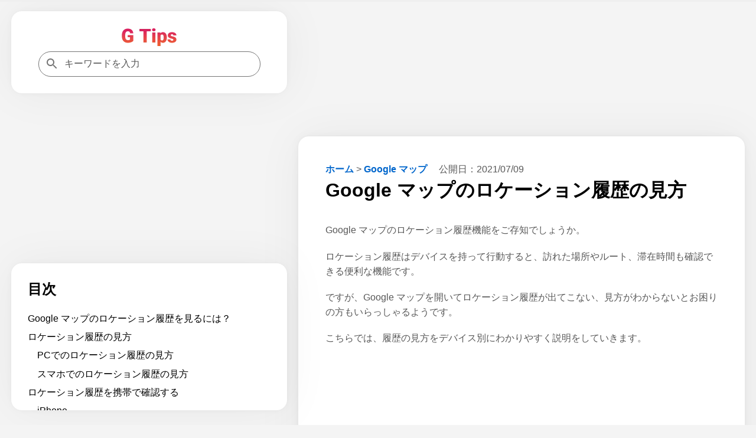

--- FILE ---
content_type: text/html; charset=UTF-8
request_url: https://g-tips.jp/google-maps/maps-location-history-view/
body_size: 16709
content:
<!DOCTYPE html>
<html lang="ja">
<head prefix="og: https://ogp.me/ns#">
<meta charset="utf-8">
<meta name="viewport" content="width=device-width,minimum-scale=1,initial-scale=1">
<meta name="robots" content="index, follow, max-snippet:-1, max-video-preview:-1, max-image-preview:large">
<title>Google マップのロケーション履歴の見方｜G Tips</title>
<meta name="description" content="Google マップでロケーション履歴の見方がわからない方へ、デバイス別にわかりやすく履歴の見方を説明いたします。スマートフォンでの見方はもちろん、PCでの確認方法についてもご紹介をしていますので、ぜひ参考になさってください。">
<meta name="author" content="株式会社MixFruits">
<meta name="format-detection" content="email=no,telephone=no,address=no">
<meta property="og:type" content="article">
<meta property="og:url" content="https://g-tips.jp/google-maps/maps-location-history-view/">
<meta property="og:site_name" content="G Tips">
<meta property="og:title" content="Google マップのロケーション履歴の見方">
<meta property="og:description" content="Google マップでロケーション履歴の見方がわからない方へ、デバイス別にわかりやすく履歴の見方を説明いたします。スマートフォンでの見方はもちろん、PCでの確認方法についてもご紹介をしていますので、ぜひ参考になさってください。">
<meta property="og:image" content="https://g-tips.jp/wp-content/uploads/maps-location-history-view.png">
<meta property="og:image:width" content="1200">
<meta property="og:image:height" content="628">
<meta property="og:locale" content="ja_JP">
<meta property="article:published_time" content="2021-07-09T16:37:12+09:00">
<meta property="article:modified_time" content="2021-07-09T16:37:12+09:00">
<meta property="article:section" content="Google マップ">
<meta name="twitter:card" content="summary_large_image">
<meta name="twitter:site" content="@G_Tips_jp">
<meta name="twitter:creator" content="@G_Tips_jp">
<meta name="twitter:url" content="https://g-tips.jp/google-maps/maps-location-history-view/">
<meta name="twitter:title" content="Google マップのロケーション履歴の見方">
<meta name="MobileOptimized" content="width">
<meta name="HandheldFriendly" content="True">
<meta name="apple-mobile-web-app-title" content="G Tips">
<link rel="canonical" href="https://g-tips.jp/google-maps/maps-location-history-view/">
<link rel="icon" href="/favicon.ico" sizes="32x32">
<link rel="icon" href="/icon.svg" type="image/svg+xml">
<link rel="apple-touch-icon" href="/apple-touch-icon.png">
<link rel="manifest" href="/manifest.webmanifest">
<link rel="alternate" type="application/rss+xml" title="G Tips RSS Feed" href="https://g-tips.jp/feed/">
<style>
*,::after,::before{margin:0;padding:0;box-sizing:border-box}:where([hidden]:not([hidden=until-found])){display:none!important}:where(html){-webkit-text-size-adjust:none}@supports not (min-block-size:100dvb){:where(html){block-size:100%}}:where(body){block-size:100%;block-size:100dvb;line-height:1.5;font-family:system-ui,sans-serif;-webkit-font-smoothing:antialiased}:where(input,button,textarea,select){font:inherit;color:inherit}:where(textarea){resize:vertical;resize:block}:where(button,label,select,summary,[role=button],[role=option]){cursor:pointer}:where(:disabled){cursor:not-allowed}:where(label:has(>input:disabled),label:has(+input:disabled)){cursor:not-allowed}:where(button){border-style:solid}:where(a){text-underline-offset:.2ex}:where(ul,ol){list-style:none}:where(img,svg,video,canvas,audio,iframe,embed,object){display:block}:where(img,picture,svg){max-inline-size:100%;block-size:auto}:where(p,h1,h2,h3,h4,h5,h6){overflow-wrap:break-word}:where(h1,h2,h3){line-height:calc(1em + .5rem)}:where(hr){border:none;border-block-start:1px solid;color:inherit;block-size:0;overflow:visible}:where(:focus-visible){outline:2px solid var(--focus-color,Highlight);outline-offset:2px}:where(.visually-hidden:not(:focus,:active,:focus-within,.not-visually-hidden)){clip-path:inset(50%)!important;height:1px!important;width:1px!important;overflow:hidden!important;position:absolute!important;white-space:nowrap!important;border:0!important}:root{--site-color:#000;--color-white:#fff;--color-blue:#06c;--color-gray:#585858;--color-light-gray:#f5f5f5;--color-black:#000;--color-violet:#b06ab3;--color-yellow:#ff9;--color-amazon:#ff9900;--color-rakuten:#bf0000;--color-yahoo:#ff0027;--main-bg-color:#f4f4f4;--main-padding:6%;--side-padding:6%;--common-margin:1.5vw;--common-radius:18px;--common-shadow:0 0px 5.3px 0 rgba(0,0,0,.03),0 0px 17.8px 0 rgba(0,0,0,.04),0 0 80px 0 rgba(0,0,0,.05);--btn-color:radial-gradient(#008dff,#0069d9);--scrollbar-color:#bbb;--scrollbar-hover-color:#bbb;--scrollbar-track-color:#f1f1f1}article,aside,details,figcaption,figure,footer,header,hgroup,main,menu,nav,section{display:block}blockquote,q{quotes:none}blockquote:after,blockquote:before,q:after,q:before{content:'';content:none}a{color:var(--color-blue);text-decoration:none;font-weight:700}a:hover{text-decoration:underline}img{height:auto}mark{background-color:var(--color-yellow)}del{text-decoration:line-through}abbr[title],dfn[title]{border-bottom:1px dotted;cursor:help}ins{background:0 0}table{border-collapse:separate;border-spacing:0;font-size:94%;empty-cells:show;line-height:1.5;margin:0 0 20px;width:100%;word-break:break-word;background:linear-gradient(to right,#e6e6e6,#f0f0f0,#e6e6e6)}tbody tr:nth-child(odd){background:#fff}td,th{margin:0;overflow:visible;vertical-align:middle;text-align:left}th{padding:.5rem;border-bottom:1px solid #585858}td{padding:.5rem;color:var(--color-gray)}td:first-child,th:first-child{border-left-width:0}.privacy-policy th{width:38%}input,select{vertical-align:middle}::placeholder{color:var(--color-gray)}body{background:var(--main-bg-color);font-family:"游ゴシック体","Yu Gothic",YuGothic,"Hiragino Kaku Gothic ProN","Hiragino Sans",Meiryo,sans-serif;font-size:clamp(.875rem,.7188rem + .5vw,1rem);font-weight:500}h1{font-size:clamp(1.75rem,1.4375rem + 1vw,2rem)}h2{font-size:clamp(1.640625rem,1.3477rem + .9375vw,1.875rem)}h3{font-size:clamp(1.3125rem,1.0781rem + .75vw,1.5rem)}h4{font-size:clamp(1.09375rem,.8984rem + .625vw,1.25rem)}cite,dfn,em,i{font-style:normal}em{font-weight:700}b{color:var(--color-black)}p{color:var(--color-gray);margin-bottom:1.2em;line-height:1.6}footer p{margin-bottom:0}li{margin-bottom:.7em;line-height:1.3;color:var(--color-gray)}dl{color:var(--color-gray)}figure{padding-top:.5em;margin-bottom:1em}figure img{max-height:400px;max-width:100%;width:auto;box-shadow:var(--common-shadow)}.container{margin:var(--common-margin) auto 0;padding-bottom:230px}.aside,.aside-ad{display:none}.tile{border-radius:var(--common-radius);background:var(--color-white);padding:var(--side-padding);margin-bottom:var(--common-margin);box-shadow:var(--common-shadow)}footer.tile{margin-bottom:0}#table-of-contents{display:none}#table-of-contents::-webkit-scrollbar,.related-articles::-webkit-scrollbar{width:6px;height:6px}#table-of-contents::-webkit-scrollbar-thumb,.related-articles::-webkit-scrollbar-thumb{background-color:var(--scrollbar-color);border-radius:6px}#table-of-contents::-webkit-scrollbar-thumb:hover,.related-articles::-webkit-scrollbar-thumb:hover{background-color:var(--scrollbar-hover-color)}#table-of-contents::-webkit-scrollbar-track,.related-articles::-webkit-scrollbar-track{background-color:var(--scrollbar-track-color);border-radius:6px}.related-articles h3{margin-top:0}.logo{color:var(--site-color);font-size:clamp(1.75rem,1.4375rem + 1vw,2rem);line-height:calc(1em + .5rem)}.logo:hover{opacity:.7;text-decoration:none}.logo img{max-width:180px;margin:0 auto}.header-container{display:flex;justify-content:space-between;align-items:center;gap:var(--main-padding)}.flex{display:flex;flex-wrap:wrap;justify-content:space-between}.flex section{width:calc(100% / 3 - .663%);margin-bottom:1.5em}.flex img{position:absolute;top:0;left:0;width:100%;height:100%}.flex section a:hover h3{text-decoration:underline}.flex section a:hover img{opacity:.7}.flex section h3{margin:8px 4px;word-break:break-all;padding-top:8px;padding-bottom:0;border-bottom:none;font-size:16px}.cardtype__link{color:var(--color-black)}.cardtype__link:hover{text-decoration:none}.cardtype__img{position:relative;padding-bottom:52.63%;height:0;overflow:hidden;margin-bottom:0}#categories{padding:40px 40px calc(40px - 1.5em)}article h2,h3,h4{margin:2em 0 1em 0}article h2:first-child,article h3:first-child,article h4:first-child,aside h2:first-child,aside h3:first-child,aside h4:first-child{margin-top:0}article h3{padding-bottom:.3em;border-bottom:1px solid var(--color-black);border-image:linear-gradient(to right,#ccc,#000,#ccc) 1}article h4{border-left:2px solid var(--color-black);border-image:linear-gradient(to bottom,#ccc,#000,#ccc) 1;padding-left:1em}article figure+h2,article figure+h3,article figure+h4,table+h2,table+h3,table+h4{margin-top:2em}.single article{border-radius:var(--common-radius);background:var(--color-white);padding:var(--main-padding);margin-bottom:var(--common-margin);box-shadow:var(--common-shadow)}.single article img[height="1"]{height:1px;border:none}.single article ul{list-style:disc;padding-left:1em;margin:0 0 1.2em 1em}.single article ol{list-style:decimal;padding-left:2em;margin:0 0 1.2em 1em}#table-of-contents ol,.single article #download-center ul,.single article .breadcrumb ul,.single article .dates ul{list-style:none;padding-left:0;margin-bottom:0}.single article .breadcrumb ul,.single article .dates ul{margin:0}.single article ol.relation-list,.single article ul.summary-list{list-style:none;padding-left:0;margin:0}.single h1{margin-bottom:1em}.relation-list li a{display:flex;align-items:flex-start;text-decoration:none}.related-link::before{content:'未読';color:var(--color-gray);margin-right:10px;white-space:nowrap;font-weight:500;text-decoration:none}.related-link.read::before{content:'既読'}.related-link>span{flex:1;min-width:0}.related-link:hover>span{text-decoration:underline}.breadcrumb{display:inline-block;margin-right:1rem}.breadcrumb li{display:inline-block;margin-bottom:.3em}.dates{display:inline-block}.dates ul li{display:inline-block;margin-right:1rem;margin-bottom:.3em}.dates ul li:last-child{margin-right:0}.movie{position:relative;padding-bottom:56.25%;height:0;overflow:hidden}.movie iframe{position:absolute;top:0;left:0;width:100%;height:100%}pre{background:var(--color-light-gray);line-height:1.4;margin-bottom:1em;max-width:100%;overflow:auto;padding:1rem}code{font-family:-apple-system,BlinkMacSystemFont,"Helvetica Neue",YuGothic,'Yu Gothic',Verdana,Meiryo,sans-serif}.productWrap{background:var(--color-white);padding:var(--side-padding);margin-bottom:var(--common-margin);box-shadow:var(--common-shadow)}.tile .productWrap:last-child{margin-bottom:0}.productWrap+h2,.productWrap+h3,.productWrap+h4{margin-top:2.5em}.product{display:flex}.product p{color:var(--color-black)}.product p:last-child{margin-bottom:0}.productImg{text-align:center;min-width:175px}.productImg a:hover{opacity:.8}.productText{margin-left:1rem;line-height:1.3;width:100%}.product img{max-width:175px;width:auto}.productBtn{font-size:88%;margin-bottom:1em}.product .productBtn:last-child{margin-bottom:0}.amazonBtn a{display:block;padding:.5rem 0;color:var(--color-amazon)}.product-amazon{border-radius:var(--common-radius);text-align:center;width:100%;margin-bottom:.5rem;border:1px solid var(--color-amazon);background:var(--color-white)}.product-amazon:hover{color:var(--color-white);background:var(--color-amazon);text-decoration:none}.rakutenBtn a{display:block;padding:.5rem 0;color:var(--color-rakuten)}.product-rakuten{border-radius:var(--common-radius);text-align:center;width:100%;margin-bottom:.5rem;border:1px solid var(--color-rakuten);background:var(--color-white)}.product-rakuten:hover{color:var(--color-white);background:var(--color-rakuten);text-decoration:none}.yahooBtn a{display:block;padding:.5rem 0;color:var(--color-yahoo)}.product-yahoo{border-radius:var(--common-radius);text-align:center;width:100%;margin-bottom:.5rem;border:1px solid var(--color-yahoo);background:var(--color-white)}.product-yahoo:hover{color:var(--color-white);background:var(--color-yahoo);text-decoration:none}.big-sale{display:flex;justify-content:space-evenly;flex-wrap:wrap;list-style:none!important;padding:0;margin-top:-20px;margin-bottom:0}.big-head{font-size:1.25rem;margin-bottom:1rem;margin-top:2rem;padding-bottom:0;font-weight:700}.big-sale li{padding:0;margin-top:1rem}.big-sale a:hover{opacity:.7}.big-sale img{vertical-align:bottom;max-width:100%}.big-sale-wrap .big-sale{justify-content:space-evenly;margin-top:0}.big-sale-wrap .big-sale li{margin-top:0;margin-bottom:0}.microcopy{padding:0 0 .3rem;display:block;line-height:1.4;text-align:center;font-size:13px;color:var(--color-gray)}a[target="_blank"]::after{vertical-align:sub;margin-left:6px;content:url([data-uri])}.big-sale a[target="_blank"]::after,.productBtn a[target="_blank"]::after{content:none}.cate-name{font-size:1.5em;margin-bottom:0}.searchform{width:100%;max-width:376px;position:relative}.searchform input[type=search]{-webkit-appearance:none;-moz-appearance:none;appearance:none;border-radius:0;padding:.7rem .7rem .7rem 2.7rem;font-size:1rem;box-sizing:border-box;border:1px solid #757575;border-radius:24px;background:var(--color-white);color:var(--color-gray);width:100%}.searchform::after{content:url('data:image/svg+xml;charset=utf8,%3Csvg%20xmlns%3D%22http%3A%2F%2Fwww.w3.org%2F2000%2Fsvg%22%20height%3D%2224px%22%20viewBox%3D%220%200%2024%2024%22%20width%3D%2224px%22%20fill%3D%22%23757575%22%3E%3Cpath%20d%3D%22M0%200h24v24H0z%22%20fill%3D%22none%22%2F%3E%3Cpath%20d%3D%22M15.5%2014h-.79l-.28-.27C15.41%2012.59%2016%2011.11%2016%209.5%2016%205.91%2013.09%203%209.5%203S3%205.91%203%209.5%205.91%2016%209.5%2016c1.61%200%203.09-.59%204.23-1.57l.27.28v.79l5%204.99L20.49%2019l-4.99-5zm-6%200C7.01%2014%205%2011.99%205%209.5S7.01%205%209.5%205%2014%207.01%2014%209.5%2011.99%2014%209.5%2014z%22%2F%3E%3C%2Fsvg%3E');width:20px;height:20px;position:absolute;top:50%;left:.7rem;margin-top:-12px}.searchform input[type=search]:focus{outline:0}.pager ul{text-align:center;margin:0 0 1.5em;padding:0}.pager ul li{margin:1em .5em;display:inline-block}.pager ul li a{padding:.5em;border:1px solid var(--color-blue)}.pager ul li a:hover{text-decoration:none;background:var(--color-blue);color:var(--color-white)}.search-list{margin-top:1.6em}.search-item{margin-bottom:2em}.search-list .search-item:last-child{margin-bottom:1.6em}.search-item-url{color:var(--color-gray);font-size:14px;font-family:Arial,arial,sans-serif;line-height:20px;font-weight:400;display:flex;align-items:center}.search-item-url:hover{text-decoration:none}.search-item-title{font-size:20px;color:var(--color-blue);line-height:26px;padding-bottom:3px;padding-top:5px;display:block;font-weight:400;font-family:arial,sans-serif}.search-item-icon{background-color:#f1f3f4;border-radius:14px;height:28px;margin-right:12px;width:28px;display:flex;align-items:center;justify-content:center}.search-item-desc{max-width:600px}.search-highlight{font-weight:700}.search-item-desc .search-highlight{color:var(--color-black)}.search-num{color:var(--color-gray)}.search .pager{margin-top:2rem}.search .pager ul{margin:0}.search .pager ul li{margin:1em .5em 0}.new li{display:flex}.new li time{margin-right:1rem}.ranking{list-style:decimal;padding-left:2em}.ranking li{padding-left:1rem}.ranking-view{margin-right:1.5rem;min-width:4.5em}.ranking-date{font-size:1rem;color:var(--color-gray);margin-left:1rem}.ad{min-height:280px;text-align:center;margin-bottom:var(--common-margin)}.ad.sale-ad{min-height:250px;display:flex;justify-content:center}.sale-ad a:hover{opacity:.7}.logo-bottom-ad{min-height:100px}.content-ad{margin:24px 0}.sticky-ad{position:fixed;z-index:102;width:100%;height:50px;bottom:0;left:0;text-align:center;vertical-align:bottom}.sticky-bottom{display:inline-block;width:100%;height:50px}#afscontainer1,#afscontainer2,#relatedsearches1{margin:1.5rem auto 0;max-width:728px}#afscontainer1{margin:.5rem auto 0}#afscontainer2{margin:0 auto}.search .google-auto-placed{margin-bottom:2em}.page article .google-auto-placed,.single article .google-auto-placed{margin-top:1.5em;margin-bottom:1.5em}.single article p+.google-auto-placed{margin-top:0}.single article .nest-h2+.google-auto-placed,.single article .nest-h3+.google-auto-placed,.single article .nest-h4+.google-auto-placed{margin-top:1.5em}.page article p:last-child{margin-bottom:0}#sas_26300,#sas_26711,.head-ad,.left-ad,.right-ad{display:none}.ats-trvd-wrapper{max-width:320px;min-height:180px}.archive .ats-trvd-wrapper,.home .ats-trvd-wrapper,.page .ats-trvd-wrapper,.search .ats-trvd-wrapper,.single .ats-trvd-wrapper{margin-top:0!important;margin-bottom:0!important}.video-player{min-height:212px}#ats-third-party-wrapper{margin-top:0!important;margin-bottom:0!important}.txt-center{text-align:center}.txt-left{text-align:left}.txt-right{text-align:right}.minwidth10{min-width:10rem}.close{display:none}.fontweight{font-weight:700}.txtmt10{display:inline-block;margin-top:10px}.mt30{margin-top:30px}.mt2rem{margin-top:2rem}.mb2rem{margin-bottom:2rem}.mb0{margin-bottom:0}.button{display:block;width:100%;padding:8px 15px;background:var(--btn-color);color:#fff;border-radius:var(--common-radius);box-shadow:var(--common-shadow);text-align:center;text-decoration:none}.button:hover{text-decoration:none;opacity:.9}#comment-wrap{padding:var(--main-padding)}#comment{width:100%;padding:1rem;box-sizing:border-box;border:1px solid #757575;border-radius:var(--common-radius);resize:none;overflow:hidden;height:auto;min-height:100px;color:var(--color-gray);background:var(--color-white)}#comment:focus{outline:0}#author{width:100%;padding:1rem;box-sizing:border-box;border:1px solid #757575;border-radius:var(--common-radius);resize:none;overflow:hidden;height:auto;color:var(--color-gray);background:var(--color-white)}#author:focus{outline:0}.form-submit #submit{color:var(--color-white);padding:8px 15px;display:block;background:var(--btn-color);border-radius:var(--common-radius);box-shadow:var(--common-shadow);text-align:center;border:none;width:100%;margin-top:1.5rem;font-weight:700;cursor:pointer}.form-submit #submit:hover{opacity:.9}.comment-caution{color:var(--color-gray)}.comment li{margin:.7rem 0}.comment li:first-child{margin-top:0}.comment li:last-child{margin-bottom:0}.category .comment a,.home .comment a{display:block;background:var(--color-white);padding:var(--main-padding);margin-bottom:var(--common-margin);box-shadow:var(--common-shadow)}.category .comment:last-child a,.home .comment:last-child a{margin-bottom:0}.category .comment a:hover,.home .comment a:hover{text-decoration:none}.category .comment a:hover .comment-view,.home .comment a:hover .comment-view{text-decoration:underline}.comment-header{display:flex;flex-wrap:wrap;align-items:baseline}.category .comment-author,.home .comment-author{text-decoration:none;letter-spacing:.7px;margin-right:10px}.comment-date{font-size:11px;color:var(--color-gray)}.comment-view{color:var(--color-blue);padding-bottom:.4em;margin-bottom:0}.comment-text p{margin-bottom:0;font-weight:500}#commets-list{list-style:none;margin-top:1.5em}.comment-author{font-weight:700;color:var(--color-black)}.comment-author a{color:var(--color-black)}.comment-author .says{display:none}#commets-list li{background:var(--color-white);padding:var(--main-padding);margin-bottom:var(--common-margin);box-shadow:var(--common-shadow)}#commets-list li ul.children li{box-shadow:none;margin-top:0;padding-bottom:0}#commets-list .children li:last-child,#commets-list li:last-child{margin-bottom:0}.comment-meta{margin:.4em 0;font-size:13px}.comment-meta a{color:var(--color-gray)}#cancel-comment-reply-link{margin-bottom:1.5rem;display:inline-block}#table-of-contents a{color:var(--color-black);font-weight:500}#table-of-contents ol ol{margin-left:1em;margin-bottom:.7em}#table-of-contents a+ol{margin-top:.7em}#table-of-contents h2{font-size:clamp(1.3125rem,1.0781rem + .75vw,1.5rem);margin-bottom:1em}.main-content #table-of-contents{display:block;border-radius:0}#ai{padding:var(--main-padding)}.ai p{margin-bottom:1rem;line-height:1.9}#ai-wrapper{margin:1.5rem auto 0;display:none}#ai-message{width:100%;padding:1rem;box-sizing:border-box;border:1px solid #757575;border-radius:var(--common-radius);resize:none;overflow:hidden;height:auto;min-height:100px;color:var(--color-gray)}#ai-message:focus{outline:0}.ai-message-bot{width:100%;margin:1rem 0;padding:1.5rem 0}.ai-message-text{line-height:1.9}.ai-message-text img{display:inline-block;vertical-align:middle;margin-right:.5rem}.ai-message-author{font-weight:600;letter-spacing:.1rem;margin-bottom:.5rem}#ai-reward,#ai-submit{color:var(--color-white);padding:8px 15px;display:block;background:var(--btn-color);border-radius:var(--common-radius);box-shadow:var(--common-shadow);text-align:center;border:none;width:100%;font-weight:700}#ai-reward{margin-top:1.5rem}#ai-reward:focus,#ai-submit:focus{outline:0}#ai-reward:hover,#ai-submit:hover{opacity:.9}.ai-assistant #ai-wrapper{margin:0 auto}.ai-bookmark{background:var(--color-white);padding:var(--main-padding);box-shadow:var(--common-shadow)}p.ai-bookmark{color:var(--color-gray)}p.ai-bookmark:last-child{margin:1.5rem 0 0}.question-again{margin-bottom:0}.question-again a{padding:8px 15px;text-decoration:none;color:#fff;border-radius:var(--common-radius);box-shadow:var(--common-shadow);background:var(--btn-color);width:100%;display:block;text-align:center}.question-again a:hover{opacity:.9;text-decoration:none}.question-example{display:flex}.question-example dt{margin-right:1rem;white-space:nowrap}.question-example+.question-example{margin-top:.4em}.ai-assistant .question-example:last-of-type{margin-bottom:1.5em}.balloon{display:flex}.balloon-text{position:relative;width:100%;border-radius:var(--common-radius);flex-basis:100%;margin:4px 24px 4px 0}.ai-message .balloon-text{padding:30px;border:1px solid #757575}.balloon-right{flex-direction:row-reverse}.balloon-right .balloon-text{margin:4px 0 4px 24px}.balloon-left .balloon-text:before{content:"";position:absolute;top:35px;right:-23px;margin-top:-12px;border:12px solid transparent;border-left:12px solid var(--color-white);z-index:2}.balloon-left .balloon-text:after{content:"";position:absolute;top:35px;right:-24px;margin-top:-12px;border:12px solid transparent;border-left:12px solid #757575;z-index:1}.ai-message-bot .balloon-text{border:2px solid var(--color-violet);background:var(--color-white);color:var(--color-gray)}.ai-message-bot .balloon-text:before{content:"";position:absolute;top:35px;left:-23px;margin-top:-12px;border:12px solid transparent;border-right:12px solid var(--color-white);z-index:2}.ai-message-bot .balloon-text:after{content:"";position:absolute;top:35px;left:-26px;margin-top:-12px;border:12px solid transparent;border-right:12px solid var(--color-violet);z-index:1}.ai-attention{margin:.5rem 0 0 94px}progress{width:100%;position:fixed;top:0;left:0;z-index:9999;height:3px;-webkit-appearance:none;-moz-appearance:none;appearance:none}progress::-webkit-progress-bar{background-color:#efefef}progress::-webkit-progress-value{background:linear-gradient(to right,#fff,#86868b)}progress::-moz-progress-bar{background:linear-gradient(to right,#fff,#86868b)}.productWrap>p{margin-bottom:.5em}.single-step{box-shadow:var(--common-shadow);padding:0 0 calc(var(--main-padding) - 1.2em);margin-bottom:5%;margin-top:calc(30px + 5%)}.single-step .wp-block-image{padding-top:0;background-image:url(/wp-content/themes/gtips/img/background-pattern.webp)}.single-step .wp-block-image img{box-shadow:none}.single-step p{margin:0 var(--main-padding) 1.2em}.single article .single-step ul{margin:0 var(--main-padding) 1.2em}.single-step table{margin:0 var(--main-padding) 1.2em;width:calc(100% - var(--main-padding)* 2)}.single-step .wp-block-code{margin:0 var(--main-padding) 1.2em}.wp-block-my-blocks-steps-container{counter-reset:stepCounter}.wp-block-my-blocks-single-step.single-step{position:relative;counter-increment:stepCounter}.wp-block-my-blocks-single-step.single-step:before{content:"STEP " counter(stepCounter);display:block;top:-30px;left:0;color:var(--color-white);font-weight:700;position:absolute;z-index:101;background:#9ac970;width:80px;height:30px;text-align:center;line-height:30px}.spNone{display:none}#ai-wrapper.rewarded{display:block}@media screen and (max-width:660px){.product,.productBtn{display:block}.amazon-review,.productText{margin-left:0}.productImg{margin-bottom:20px}.product img{display:inline-block}}@media (max-width:714px){.big-sale-wrap .big-sale{flex-direction:column;align-items:center}.big-sale-wrap .big-sale li{margin-bottom:24px}.big-sale-wrap .big-sale li:last-child{margin-bottom:0}}@media screen and (max-width:871px){#categories{padding:40px 5% 32px}.flex section{width:100%;margin-bottom:8px;position:relative}.cardtype__link{display:flex;align-items:center}.cardtype__img{width:47%;padding-bottom:24.55%}.cardtype__info{width:53%}.cardtype__info time,.ranking section .cardtype__info:before{margin:0 8px}.flex section h3{font-size:clamp(12px,calc(100vw / 30),16px);margin:0;padding-left:8px;padding-top:0}.flex section h3.txt-center{text-align:left}.microcopy{font-size:11px}}@media screen and (min-width:942px){.pcNone{display:none}.spNone{display:block}.container{display:grid;gap:var(--common-margin);grid-template-columns:1fr 1.618fr;padding:0 var(--common-margin)}#table-of-contents{display:block;max-height:calc(100vh - 250px - 144.57px - var(--common-margin) * 4);overflow:auto;margin-top:calc(250px + var(--common-margin)*2)}.main-content #table-of-contents{display:none}.header{position:sticky;top:var(--common-margin);right:0;align-self:start;grid-row:1/3;grid-column:1/2}.header-container{flex-direction:column;gap:1.2em}.main-content{grid-row:1/2;grid-column:2/3}footer{grid-row:2/3;grid-column:2/3}.archive footer,.home footer{margin-top:-1.5vw}#comment-wrap{margin-bottom:0}.sticky-ad{position:sticky;height:90px;grid-row:3/4;grid-column:2/3}.sticky-bottom{height:90px}.ats-insert-video-wrapper{max-width:320px!important;min-height:180px!important}#sas_26300,#sas_26711{display:block;width:300px;height:250px;margin:auto}.left-ad{display:block;width:100%;min-height:250px;text-align:center;position:sticky;top:calc(148.24px + var(--common-margin)* 2);right:0;align-self:start;grid-row:1/3;grid-column:1/2}.head-ad{display:block;width:100%;height:280px;margin:0 auto}.ai-assistant+.ad,.page .primary-article+.ad,.search .primary-article+.ad{margin-bottom:0}}@media screen and (min-width:1340px){.container{grid-template-columns:minmax(0,1fr) minmax(0,1.618fr) minmax(0,1fr)}.aside,.aside-ad,.sidebar-related{display:block}.related-inner{display:none}.aside,.aside-ad{position:sticky;top:var(--common-margin);right:0;align-self:start;grid-row:1/3;grid-column:3/4}.single .aside{top:calc(250px + var(--common-margin) * 2);grid-row:1/2;grid-column:3/4}.single .aside-ad{grid-row:1/2;grid-column:3/4}.right-ad{display:block;width:300px;height:600px;margin:0 auto}.related-ad{display:block;width:100%;height:280px;margin:0 auto}.related-articles{max-height:calc(100vh - 250px - 180px - var(--common-margin) * 3);overflow:auto}}@media screen and (min-width:1872px){.container{max-width:1872px;padding:0}}</style>
<script type="application/ld+json">
[{"@context":"https://schema.org","@type":"BreadcrumbList","itemListElement":[{"@type":"ListItem","position":1,"item":{"@id":"https://g-tips.jp","name":"ホーム"}},{"@type":"ListItem","position":2,"item":{"@id":"https://g-tips.jp/google-maps/","name":"Google マップ"}},{"@type":"ListItem","position": 3,"item":{"@id":"https://g-tips.jp/google-maps/maps-location-history-view/","name":"Google マップのロケーション履歴の見方"}}]},{"@context":"https://schema.org","@type":"NewsArticle","mainEntityOfPage":{"@type":"WebPage","@id":"https://g-tips.jp/google-maps/maps-location-history-view/"},"headline":"Google マップのロケーション履歴の見方","image":{"@type":"ImageObject","url":"https://g-tips.jp/wp-content/uploads/maps-location-history-view.png","width":1200,"height":628},"datePublished":"2021-07-09T16:37:12+09:00","dateModified":"2021-07-09T16:37:12+09:00","author":{"@type":"Organization","name":"株式会社MixFruits","url":["https://www.facebook.com/gtipsjp","https://twitter.com/G_Tips_jp"]},"description":"Google マップでロケーション履歴の見方がわからない方へ、デバイス別にわかりやすく履歴の見方を説明いたします。スマートフォンでの見方はもちろん、PCでの確認方法についてもご紹介をしていますので、ぜひ参考になさってください。"}]
</script>
<script type="application/javascript" src="//anymind360.com/js/9354/ats.js"></script>
<script async src="https://pagead2.googlesyndication.com/pagead/js/adsbygoogle.js?client=ca-pub-2156883363646737" crossorigin="anonymous"></script>
<script>(function(w,d,s,l,i){w[l]=w[l]||[];w[l].push({'gtm.start':
new Date().getTime(),event:'gtm.js'});var f=d.getElementsByTagName(s)[0],
j=d.createElement(s),dl=l!='dataLayer'?'&l='+l:'';j.async=true;j.src=
'https://www.googletagmanager.com/gtm.js?id='+i+dl;f.parentNode.insertBefore(j,f);
})(window,document,'script','dataLayer','GTM-KSK2DQ7');</script>
</head>
<body class="wp-singular post-template-default single single-post postid-5278 single-format-standard wp-theme-gtips">
<noscript><iframe src="https://www.googletagmanager.com/ns.html?id=GTM-KSK2DQ7"
height="0" width="0" style="display:none;visibility:hidden"></iframe></noscript>
<progress id="progressbar" value="0" max="100"></progress>
<div class="container">
<header class="header">
	<div class="header-container tile">
		<a class="logo" href="https://g-tips.jp"><img fetchpriority="high" decoding="async" src="/img/gtipsLogo.webp" width="95" height="30" alt="G Tips"></a>
		<form method="get" class="searchform" action="https://g-tips.jp" target="_top">
	<input type="search" name="s" title="キーワードを入力" placeholder="キーワードを入力" aria-label="キーワードを入力">
	</form>
	</div>
				<nav id="table-of-contents" class="tile"><h2>目次</h2><ol><li><a href="#section1">Google マップのロケーション履歴を見るには？</a></li><li><a href="#section2">ロケーション履歴の見方</a><ol><li><a href="#section3">PCでのロケーション履歴の見方</a></li><li><a href="#section4"> スマホでのロケーション履歴の見方</a></li></ol></li><li><a href="#section5">ロケーション履歴を携帯で確認する</a><ol><li><a href="#section6">iPhone</a></li><li><a href="#section7">Android</a></li></ol></li></ol></nav>	</header>
<div class="sticky-ad">
    <ins class="adsbygoogle sticky-bottom"
        data-ad-client="ca-pub-2156883363646737"
        data-ad-slot="2010700915"></ins>
    <script>
        (adsbygoogle = window.adsbygoogle || []).push({});
    </script>
</div>
<main class="main-content">
	<div class="video-player"></div>	<article class="primary-article">
		<nav class="breadcrumb">
			<ul>
				<li><a href="https://g-tips.jp">ホーム</a></li>
				<li>&gt;</li>
				<li><a href="https://g-tips.jp/google-maps/">Google マップ</a></li>
			</ul>
		</nav>
		<div class="dates">
			<ul>
				<li>公開日：<time class="published" datetime="2021-07-09T16:37:12+09:00">2021/07/09</time></li>
							</ul>
		</div>
				<h1>Google マップのロケーション履歴の見方</h1>
				<p>Google マップのロケーション履歴機能をご存知でしょうか。</p>
<p>ロケーション履歴はデバイスを持って行動すると、訪れた場所やルート、滞在時間も確認できる便利な機能です。</p>
<p>ですが、Google マップを開いてロケーション履歴が出てこない、見方がわからないとお困りの方もいらっしゃるようです。</p>
<p>こちらでは、履歴の見方をデバイス別にわかりやすく説明をしていきます。</p>
<div class="ad">
            <ins class="adsbygoogle"
                style="display:block"
                data-ad-client="ca-pub-2156883363646737"
                data-ad-slot="9207630314"
                data-ad-format="auto"
                data-full-width-responsive="true"></ins>
            <script>
                (adsbygoogle = window.adsbygoogle || []).push({});
            </script>
            </div><nav id="table-of-contents" class="tile"><h2>目次</h2><ol><li><a href="#section1">Google マップのロケーション履歴を見るには？</a></li><li><a href="#section2">ロケーション履歴の見方</a><ol><li><a href="#section3">PCでのロケーション履歴の見方</a></li><li><a href="#section4"> スマホでのロケーション履歴の見方</a></li></ol></li><li><a href="#section5">ロケーション履歴を携帯で確認する</a><ol><li><a href="#section6">iPhone</a></li><li><a href="#section7">Android</a></li></ol></li></ol></nav><h2 id="section1">Google マップのロケーション履歴を見るには？</h2>
<p>Google マップのロケーション履歴は、タイムラインを開くとみることができます。</p>
<p>一般的には、スマホなど持って行動したデバイスで見ることが多いと思いますが、PCでも同じGoogleアカウントでログインすると、ロケーション履歴を見ることが可能です。</p>
<p>旅の思い出など、ゆっくりと大きな画面で履歴を確認したい時は、PCを利用してみてはいかがでしょうか。</p>
<div class="ad">
        <ins class="adsbygoogle"
            style="display:block"
            data-ad-client="ca-pub-2156883363646737"
            data-ad-slot="9207630314"
            data-ad-format="auto"
            data-full-width-responsive="true"></ins>
        <script>
            (adsbygoogle = window.adsbygoogle || []).push({});
        </script>
        </div><h2 id="section2">ロケーション履歴の見方</h2>
<div class="ad">
        <ins class="adsbygoogle"
            style="display:block"
            data-ad-client="ca-pub-2156883363646737"
            data-ad-slot="9207630314"
            data-ad-format="auto"
            data-full-width-responsive="true"></ins>
        <script>
            (adsbygoogle = window.adsbygoogle || []).push({});
        </script>
        </div><h3 id="section3">PCでのロケーション履歴の見方</h3>
<p>PCでGoogle マップを開きます。</p>
<p>ロケーション履歴を表示したいモバイル端末と、同じGoogleアカウントでログインしてください。</p>
<figure class="wp-block-image size-full"><img fetchpriority="high" decoding="async" src="https://g-tips.jp/wp-content/uploads/maps-history-delete-2.png" alt="Google Chromeの設定からマップ" width="1456" height="711" class="alignnone size-full wp-image-5590" /></figure>
<p>Google Chromeの画面から、①<b>「Google アプリ」ボタンをクリック</b>し、②<b>「マップ」を選択</b>します。</p>
<figure class="wp-block-image size-full"><img decoding="async" src="https://g-tips.jp/wp-content/uploads/maps-history-delete1-1.png" alt="ログインボタンをタップ" width="1456" height="711" class="alignnone size-full wp-image-5591" /></figure>
<p>「Google マップ」が開かれたら、右上に表示される<b>「ログイン」ボタンをクリック</b>します</p>
<figure class="wp-block-image size-full"><img decoding="async" src="https://g-tips.jp/wp-content/uploads/maps-history-delete8-1.png" alt="アカウントの選択" width="486" height="581" class="alignnone size-full wp-image-5592" /></figure>
<p>ロケーション履歴を表示したい<b>「アカウント」を選択</b>します。</p>
<figure class="wp-block-image size-full"><img loading="lazy" decoding="async" src="https://g-tips.jp/wp-content/uploads/maps-history-delete9-2.png" alt="パスワードを入力" width="473" height="566" class="alignnone size-full wp-image-8459" /></figure>
<p>①<b>「パスワード」を入力</b>し、②<b>「次へ」ボタンをクリック</b>すると、ログインが完了しGoogle マップの画面に戻ります。</p>
<figure class="wp-block-image size-full"><img loading="lazy" decoding="async" src="https://g-tips.jp/wp-content/uploads/maps-history-delete2-1.png" alt="メニューボタンをクリック" width="1456" height="711" class="alignnone size-full wp-image-5594" /></figure>
<p>Google マップの画面左上の<b>「メニュー」アイコンをクリック</b>します。</p>
<figure class="wp-block-image size-full"><img loading="lazy" decoding="async" src="https://g-tips.jp/wp-content/uploads/maps-location-history-verification-1.png" alt="タイムラインを選択" width="272" height="800" class="alignnone size-full wp-image-5595" /></figure>
<p>ダイアログボックスが開かれたら、<b>「タイムライン」を選択</b>します。</p>
<figure class="wp-block-image size-full"><img loading="lazy" decoding="async" src="https://g-tips.jp/wp-content/uploads/maps-location-history-verification1.png" alt="ロケーション履歴の表示" width="1193" height="800" class="alignnone size-full wp-image-5598" /></figure>
<p>ロケーション履歴が表示されました。</p>
<figure class="wp-block-image size-full"><img loading="lazy" decoding="async" src="https://g-tips.jp/wp-content/uploads/maps-location-history-view-1.png" alt="日付で検索" width="1456" height="584" class="alignnone size-full wp-image-5749" /></figure>
<p>タイムラインを開いても、現在のロケーション履歴がオフになっていると、履歴が表示されません。</p>
<p>履歴を確認したい日にちがわかっているときは、<b>年、月、日付をクリック</b>で日付を入力し、ロケーション履歴を確認してください。</p>
<figure class="wp-block-image size-full"><img loading="lazy" decoding="async" src="https://g-tips.jp/wp-content/uploads/maps-location-history-view1.png" alt="棒グラブの確認" width="1456" height="587" class="alignnone size-full wp-image-5751" /></figure>
<p>年、月、日付の下にある棒グラフは、履歴がある日を表示しています。</p>
<p><b>棒グラフを直接クリック</b>しても、ロケーション履歴を見ることが可能です。</p>
<div class="ad">
        <ins class="adsbygoogle"
            style="display:block"
            data-ad-client="ca-pub-2156883363646737"
            data-ad-slot="9207630314"
            data-ad-format="auto"
            data-full-width-responsive="true"></ins>
        <script>
            (adsbygoogle = window.adsbygoogle || []).push({});
        </script>
        </div><h3 id="section4"> スマホでのロケーション履歴の見方</h3>
<p>ロケーション履歴は、「スポット」や「都市」から以前の履歴を簡単に見つけることができます。</p>
<p>いつの履歴か忘れてしまった時、履歴を探し出すときに便利です。</p>
<figure class="wp-block-image size-full"><img loading="lazy" decoding="async" src="https://g-tips.jp/wp-content/uploads/maps-location-history-verification2.png" alt="履歴なしの画面" width="449" height="800" class="alignnone size-full wp-image-5602" /></figure>
<p>iPhoneで、すでにロケーション履歴の設定をオフにしている場合、タイムラインを開くとこのように表示されます。</p>
<figure class="wp-block-image size-full"><img loading="lazy" decoding="async" src="https://g-tips.jp/wp-content/uploads/maps-location-history-verification3.png" alt="スポットや都市で検索" width="463" height="539" class="alignnone size-full wp-image-5603" /></figure>
<p>残っているロケーション履歴がある場合、削除はしていないが日付が曖昧な時は、<b>「スポット」や「都市」をタップ</b>してください。</p>
<p>履歴を簡単に見つけて、表示することができます。</p>
<div class="ad">
        <ins class="adsbygoogle"
            style="display:block"
            data-ad-client="ca-pub-2156883363646737"
            data-ad-slot="9207630314"
            data-ad-format="auto"
            data-full-width-responsive="true"></ins>
        <script>
            (adsbygoogle = window.adsbygoogle || []).push({});
        </script>
        </div><h2 id="section5">ロケーション履歴を携帯で確認する</h2>
<p>ロケーション履歴を携帯で確認する方法については、iPhone、Androidのそれぞれの方法について、下記の記事で詳しく説明をしています。</p>
<div class="ad">
        <ins class="adsbygoogle"
            style="display:block"
            data-ad-client="ca-pub-2156883363646737"
            data-ad-slot="9207630314"
            data-ad-format="auto"
            data-full-width-responsive="true"></ins>
        <script>
            (adsbygoogle = window.adsbygoogle || []).push({});
        </script>
        </div><h3 id="section6">iPhone</h3>
<p>iPhoneでロケーション履歴を確認する方法については、下記の記事を参考になさってください。</p>
<p>履歴が記録されないなど、困ったときの対処方法についてもご紹介をしています。</p>
<p>履歴の復元や、自動削除の期間や設定方法も説明をしていますので、ぜひあわせてお読みになってください。</p>
<p><a href="https://g-tips.jp/google-maps/maps-location-history-iphone/" title="Google マップのロケーション履歴をiPhoneで確認する方法">Google マップのロケーション履歴をiPhoneで確認する方法</a></p>
<div class="ad">
        <ins class="adsbygoogle"
            style="display:block"
            data-ad-client="ca-pub-2156883363646737"
            data-ad-slot="9207630314"
            data-ad-format="auto"
            data-full-width-responsive="true"></ins>
        <script>
            (adsbygoogle = window.adsbygoogle || []).push({});
        </script>
        </div><h3 id="section7">Android</h3>
<p>Androidのロケーション履歴を確認する方法については、下記の記事を参考になさってください。</p>
<p>手順を追って、詳しく説明をしています。</p>
<p>設定方法や位置情報の精度についてもご紹介をしていますので、Androidの操作に困った場合は、こちらも一緒にご覧になってください。</p>
<p><a href="https://g-tips.jp/google-maps/maps-location-history-android/" title="Google マップのロケーション履歴をAndroidで確認する方法">Google マップのロケーション履歴をAndroidで確認する方法</a></p>
			</article>
		<aside>
		<span id="recommended-products"></span><div class="productWrap"><p>PR</p><div class="product"><div class="productImg"><img src="https://m.media-amazon.com/images/I/51VwO1bDtIL._SL160_.jpg" loading="lazy" alt="新しくなってさらに充実！　より便利な機能が満載！　Google マップ" title="新しくなってさらに充実！　より便利な機能が満載！　Google マップ" width="110" height="160" class="product-img" data-vars-clicktitle="新しくなってさらに充実！　より便利な機能が満載！　Google マップ"></div><div class="productText"><p>新しくなってさらに充実！　より便利な機能が満載！　Google マップ</p><div class="productBtn"><p class="amazonBtn"><a href="https://www.amazon.co.jp/gp/search?keywords=Google+%E3%83%9E%E3%83%83%E3%83%97+%E6%9C%AC&#038;tag=gtips-jp-22" target="_blank" rel="noopener sponsored" class="product-amazon" title="新しくなってさらに充実！　より便利な機能が満載！　Google マップ" data-vars-clicktitle="新しくなってさらに充実！　より便利な機能が満載！　Google マップ">Amazonで価格を見る</a></p></div><div class="productBtn"><p class="rakutenBtn"><a href="https://hb.afl.rakuten.co.jp/hgc/1a10c441.b2895263.1a10c442.c89a6f6a/_RTLink17923?pc=https%3A%2F%2Fsearch.rakuten.co.jp%2Fsearch%2Fmall%2FGoogle+%E3%83%9E%E3%83%83%E3%83%97+%E6%9C%AC%2F" target="_blank" rel="noopener sponsored" class="product-rakuten" title="新しくなってさらに充実！　より便利な機能が満載！　Google マップ" data-vars-clicktitle="新しくなってさらに充実！　より便利な機能が満載！　Google マップ">楽天市場で価格を見る</a></p></div><div class="productBtn"><p class="yahooBtn"><a href="https://ck.jp.ap.valuecommerce.com/servlet/referral?sid=3580524&#038;pid=887022490&#038;vc_url=http%3A%2F%2Fsearch.shopping.yahoo.co.jp%2Fsearch%3Fp%3DGoogle%20マップ%20本" target="_blank" rel="noopener sponsored" class="product-yahoo" title="新しくなってさらに充実！　より便利な機能が満載！　Google マップ" data-vars-clicktitle="新しくなってさらに充実！　より便利な機能が満載！　Google マップ">Yahoo!ショッピングで価格を見る</a></p></div></div></div><ul class="big-sale"></ul></div>		<div class="related-inner tile">
		<h3>関連記事</h3><nav><ol class="relation-list"><li><a href="https://g-tips.jp/google-maps/maps-location-history/" class="related-link"><span>Google マップのロケーション履歴の使い方まとめ</span></a></li><li><a href="https://g-tips.jp/google-maps/maps-what-is-location-history/" class="related-link"><span>Google マップのロケーション履歴とは何ですか？よくある質問</span></a></li><li><a href="https://g-tips.jp/google-maps/maps-location-history-setting/" class="related-link"><span>Google マップのロケーション履歴を設定する方法</span></a></li><li><a href="https://g-tips.jp/google-maps/maps-location-history-verification/" class="related-link"><span>Google マップのロケーション履歴を確認する方法</span></a></li><li><a href="https://g-tips.jp/google-maps/maps-location-history-smartphone/" class="related-link"><span>スマホでGoogle マップのロケーション履歴を見る方法</span></a></li><li><a href="https://g-tips.jp/google-maps/maps-location-history-android/" class="related-link"><span>Google マップのロケーション履歴をAndroidで確認する方法</span></a></li><li><a href="https://g-tips.jp/google-maps/maps-location-history-iphone/" class="related-link"><span>Google マップのロケーション履歴をiPhoneで確認する方法</span></a></li></ol></nav>		</div>
		<section id="ai" class="tile">
			<h3>問題は解決できましたか？</h3>
			<p>記事を読んでも問題が解決できなかった場合は、無料でAIに質問することができます。回答の精度は高めなので試してみましょう。</p>
			<dl class="question-example">
				<dt>質問例1</dt><dd>Google ドキュメントで行間を広くする方法を教えて</dd>
			</dl>
			<dl class="question-example">
				<dt>質問例2</dt><dd>YouTube Premiumでできることを教えて</dd>
			</dl>
			<script>
      document.addEventListener("DOMContentLoaded", function() {
        var submitBtn = document.getElementById("ai-submit");
        submitBtn.addEventListener("click", function(event) {
          event.preventDefault();
          var message = document.getElementById("ai-message").value.substring(0, 100);
          if (message.trim() === "") {
            return false;
          }

          var html = '<div class="ai-message ai-message-user"><div class="balloon balloon-left"><div class="balloon-text"><div class="ai-message-text">'+message+'</div></div><div class="faceicon"><img loading="lazy" decoding="async" src="https://g-tips.jp/wp-content/themes/gtips/img/human-icon.webp" width="70" height="70" alt="あなた"></div></div></div><div class="ai-message ai-message-bot" id="ai-attention"><div class="balloon balloon-right"><div class="balloon-text"><div class="ai-message-text" id="ai-response"><img src="https://g-tips.jp/wp-content/themes/gtips/img/spinner.gif" width="30" height="30" alt="読み込み中">回答を作成しています。少々お待ち下さい...</div></div><div class="faceicon"><img loading="lazy" decoding="async" src="https://g-tips.jp/wp-content/themes/gtips/img/robot-icon.webp" width="70" height="70" alt="AIアシスタント"></div></div></div>';
          var desc = '<p>AIの回答が的確でない場合は質問文を変えてみてください。別の質問をしたい方も含め、以下のボタンを押してください（何回でも無料で質問できます）。</p><p class="question-again"><a href="https://g-tips.jp/ai/">もう1度質問する</a></p>';

          document.getElementById("ai-input").innerHTML = html;
          document.getElementById("ai-count").remove();
          document.getElementById("ai-submit-bottom").innerHTML = desc;

          fetch("https://g-tips.jp/wp-admin/admin-ajax.php", {
            method: "POST",
            headers: {
              "Content-Type": "application/x-www-form-urlencoded",
            },
            body: "action=chatgpt_ajax&message=" + encodeURIComponent(message)
          })
          .then(response => response.text())
          .then(response => {
            var attentionHtml = '<p class="ai-attention">AIアシスタントの回答は正確ではない場合もあります。</p>';
            response = response.replace(/\n/g, "<br>");
            document.getElementById("ai-response").innerHTML = response;
            document.getElementById("ai-attention").innerHTML += attentionHtml;
          })
          .catch(error => {
            console.error("エラーが起きました", error);
          });
        });

        document.getElementById("ai-message").addEventListener("keypress", function(event) {
          if (event.keyCode === 13) {
            event.preventDefault();
            submitBtn.click();
          }
        });
      });
    </script><div id="ai-wrapper">
        <form id="ai-form" method="post">
        <div id="ai-input">
        <div class="balloon balloon-left">
            <div class="balloon-text">
            <textarea rows="1" name="message" id="ai-message" maxlength="100" placeholder="質問を入力してください"></textarea>
            </div>
            <div class="faceicon">
            <img loading="lazy" decoding="async" src="https://g-tips.jp/wp-content/themes/gtips/img/human-icon.webp" width="70" height="70" alt="あなた">
            </div>
        </div>
            </div>
        <p id="ai-count">あと<span id="ai-remaining">100</span>文字</p><div id="ai-submit-bottom"><button type="submit" id="ai-submit">質問を送信する</button></div>
    </form>
    </div><button id="ai-reward">質問を入力する</button>		</section>
		<section id="comment-wrap" class="tile">
			<h3>コメント</h3>
			<p>この記事へのコメントをお寄せ下さい。</p>
			<div id="comments" class="comments-area">
		<div id="respond" class="comment-respond">
		 <small><a rel="nofollow" id="cancel-comment-reply-link" href="/google-maps/maps-location-history-view/#respond" style="display:none;">コメントをキャンセル</a></small><form action="https://g-tips.jp/wp-comments-post.php" method="post" id="commentform" class="comment-form"><p class="comment-form-author"><input id="author" name="author" type="text" value="" placeholder="名前" size="30" maxlength="245"></p>


<textarea id="comment" name="comment" aria-required="true" maxlength="1000" placeholder="最初のコメントを書く" aria-label="最初のコメントを書く"></textarea><p class="form-submit"><input name="submit" type="submit" id="submit" class="submit" value="コメントを投稿する" /> <input type='hidden' name='comment_post_ID' value='5278' id='comment_post_ID' />
<input type='hidden' name='comment_parent' id='comment_parent' value='0' />
</p><p style="display: none;"><input type="hidden" id="akismet_comment_nonce" name="akismet_comment_nonce" value="3e7704a12d" /></p></form>	</div><!-- #respond -->
	</div>
		</section>
	</aside>
</main>
<aside class="aside">
	<section class="related-articles tile">
	<h3>関連記事</h3><nav><ol class="relation-list"><li><a href="https://g-tips.jp/google-maps/maps-location-history/" class="related-link"><span>Google マップのロケーション履歴の使い方まとめ</span></a></li><li><a href="https://g-tips.jp/google-maps/maps-what-is-location-history/" class="related-link"><span>Google マップのロケーション履歴とは何ですか？よくある質問</span></a></li><li><a href="https://g-tips.jp/google-maps/maps-location-history-setting/" class="related-link"><span>Google マップのロケーション履歴を設定する方法</span></a></li><li><a href="https://g-tips.jp/google-maps/maps-location-history-verification/" class="related-link"><span>Google マップのロケーション履歴を確認する方法</span></a></li><li><a href="https://g-tips.jp/google-maps/maps-location-history-smartphone/" class="related-link"><span>スマホでGoogle マップのロケーション履歴を見る方法</span></a></li><li><a href="https://g-tips.jp/google-maps/maps-location-history-android/" class="related-link"><span>Google マップのロケーション履歴をAndroidで確認する方法</span></a></li><li><a href="https://g-tips.jp/google-maps/maps-location-history-iphone/" class="related-link"><span>Google マップのロケーション履歴をiPhoneで確認する方法</span></a></li></ol></nav>	</section>
</aside>
<div id="125749-2" class="left-ad"><script src="//ads.themoneytizer.com/s/gen.js?type=2"></script><script src="//ads.themoneytizer.com/s/requestform.js?siteId=125749&formatId=2"></script></div><div id="125749-19" class="aside-ad"><script src="//ads.themoneytizer.com/s/gen.js?type=19"></script><script src="//ads.themoneytizer.com/s/requestform.js?siteId=125749&formatId=19"></script></div><footer class="tile">
    <nav>
        <ul>
            <li><a href="https://g-tips.jp/privacy-policy/">プライバシーポリシー</a></li>
            <li><a href="https://forms.gle/C2XAJjoka5ZhcnrNA" target="_blank" rel="nofollow noopener">お問い合わせ</a></li>
        </ul>
    </nav>
    <p>&copy; 2021-2026 G Tips</p>
</footer>
</div>
<script>function scrollToTarget(element){const elementPosition=element.getBoundingClientRect().top+window.scrollY,offsetPosition=elementPosition-24;window.scrollTo({top:offsetPosition,behavior:"smooth"})}document.addEventListener("DOMContentLoaded",()=>{document.querySelectorAll('a[href^="#"]').forEach(anchor=>{anchor.addEventListener("click",(function(e){e.preventDefault();const targetId=this.getAttribute("href"),targetElement=document.querySelector(targetId);if(targetElement){const lazyImages=targetElement.querySelectorAll('img[loading="lazy"]');lazyImages.length>0?Promise.all(Array.from(lazyImages).map(img=>img.complete?Promise.resolve():new Promise(resolve=>{img.addEventListener("load",resolve)}))).then(()=>{scrollToTarget(targetElement)}):scrollToTarget(targetElement)}}))})});</script>
<script>let progressbar=document.getElementById("progressbar");window.addEventListener("scroll",(function(){let max=document.body.scrollHeight-window.innerHeight;progressbar.value=max>0?window.scrollY/max*100:100}));</script>
<script>document.addEventListener("DOMContentLoaded",(function(){const readLinks=JSON.parse(localStorage.getItem("readLinks"))||[],currentPageUrl=window.location.href;readLinks.includes(currentPageUrl)||(readLinks.push(currentPageUrl),localStorage.setItem("readLinks",JSON.stringify(readLinks))),document.querySelectorAll(".related-link").forEach((function(link){readLinks.includes(link.href)&&link.classList.add("read")})),document.querySelector(".related-articles").addEventListener("click",(function(event){let target=event.target;"SPAN"===target.tagName&&(target=target.parentNode),target.classList.contains("related-link")&&(readLinks.includes(target.href)||(readLinks.push(target.href),localStorage.setItem("readLinks",JSON.stringify(readLinks)),target.classList.add("read")))}))}));</script>
<script>document.addEventListener("DOMContentLoaded",(function(){const aiMessage=document.getElementById("ai-message"),remaining=document.getElementById("ai-remaining");aiMessage.addEventListener("input",(function(){const maxLength=100,currentLength=aiMessage.value.length,remainingCharacters=100-currentLength;remaining.textContent=remainingCharacters}))}));</script>
<script>document.addEventListener("DOMContentLoaded",(function(){const downloadLink=document.getElementById("ai-reward"),aiWrapper=document.getElementById("ai-wrapper");function loadAndShowRewardedAd(){const slotVars={google_ad_loaded_callback:loadRewardedAd,google_ad_slot:"6159734803",google_ad_format:"rewarded"};(adsbygoogle=window.adsbygoogle||[]).push({params:slotVars})}function loadRewardedAd(rewardedAd){null!=rewardedAd?rewardedAd.show(result=>{const status=result.status;"viewed"===status?unlockDownload():"dismissed"===status?alert("報酬を得るためには広告を最後まで視聴してください。"):"error"===status&&alert("広告の表示中にエラーが発生しました。もう一度お試しください。")}):alert("広告の読み込みに失敗しました。もう一度お試しください。")}function unlockDownload(){aiWrapper.classList.add("rewarded"),downloadLink.remove()}downloadLink.addEventListener("click",(function(event){downloadLink.classList.contains("rewarded")||(event.preventDefault(),loadAndShowRewardedAd())}))}));</script>
<script>document.addEventListener("DOMContentLoaded",(function(){const externalLinks=document.querySelectorAll('a[target="_blank"]');let currentLink=null;function loadAndShowRewardedAd(){const slotVars={google_ad_loaded_callback:loadRewardedAd,google_ad_slot:"9293525339",google_ad_format:"rewarded"};(adsbygoogle=window.adsbygoogle||[]).push({params:slotVars})}function loadRewardedAd(rewardedAd){null!=rewardedAd?rewardedAd.show(result=>{const status=result.status;"viewed"===status?unlockLink():"dismissed"===status?alert("報酬を得るためには広告を最後まで視聴してください。"):"error"===status&&alert("広告の表示中にエラーが発生しました。もう一度お試しください。")}):alert("広告の読み込みに失敗しました。もう一度お試しください。")}function unlockLink(){currentLink.classList.add("rewarded"),window.open(currentLink.href,"_blank")}externalLinks.forEach((function(link){link.addEventListener("click",(function(event){link.classList.contains("rewarded")||(event.preventDefault(),currentLink=link,loadAndShowRewardedAd())}))}))}));</script>
</body>
</html>

--- FILE ---
content_type: text/html; charset=utf-8
request_url: https://www.google.com/recaptcha/api2/aframe
body_size: 259
content:
<!DOCTYPE HTML><html><head><meta http-equiv="content-type" content="text/html; charset=UTF-8"></head><body><script nonce="etGh3K4N1-QNHOxxYEh4fQ">/** Anti-fraud and anti-abuse applications only. See google.com/recaptcha */ try{var clients={'sodar':'https://pagead2.googlesyndication.com/pagead/sodar?'};window.addEventListener("message",function(a){try{if(a.source===window.parent){var b=JSON.parse(a.data);var c=clients[b['id']];if(c){var d=document.createElement('img');d.src=c+b['params']+'&rc='+(localStorage.getItem("rc::a")?sessionStorage.getItem("rc::b"):"");window.document.body.appendChild(d);sessionStorage.setItem("rc::e",parseInt(sessionStorage.getItem("rc::e")||0)+1);localStorage.setItem("rc::h",'1768990069296');}}}catch(b){}});window.parent.postMessage("_grecaptcha_ready", "*");}catch(b){}</script></body></html>